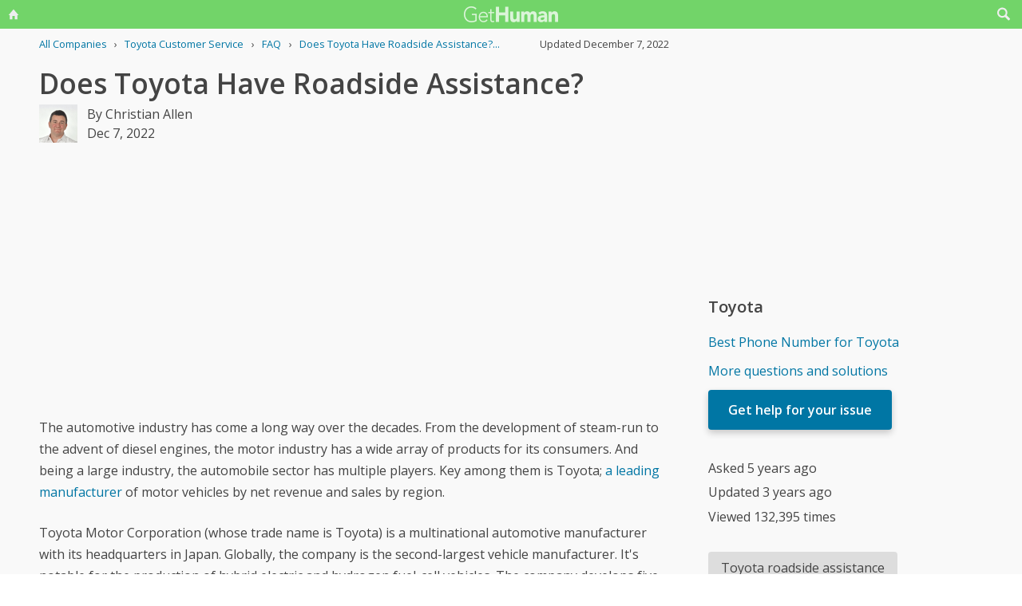

--- FILE ---
content_type: text/html; charset=utf-8
request_url: https://www.google.com/recaptcha/api2/anchor?ar=1&k=6LdI11gpAAAAADT0S-Kwjl1BhvH8R6s41APDJHhr&co=aHR0cHM6Ly9nZXRodW1hbi1jb20ucmVjYXB0Y2hhLmFtcHByb2plY3QubmV0OjQ0Mw..&hl=en&v=PoyoqOPhxBO7pBk68S4YbpHZ&size=invisible&anchor-ms=20000&execute-ms=30000&cb=e7hizfv0pfli
body_size: 48737
content:
<!DOCTYPE HTML><html dir="ltr" lang="en"><head><meta http-equiv="Content-Type" content="text/html; charset=UTF-8">
<meta http-equiv="X-UA-Compatible" content="IE=edge">
<title>reCAPTCHA</title>
<style type="text/css">
/* cyrillic-ext */
@font-face {
  font-family: 'Roboto';
  font-style: normal;
  font-weight: 400;
  font-stretch: 100%;
  src: url(//fonts.gstatic.com/s/roboto/v48/KFO7CnqEu92Fr1ME7kSn66aGLdTylUAMa3GUBHMdazTgWw.woff2) format('woff2');
  unicode-range: U+0460-052F, U+1C80-1C8A, U+20B4, U+2DE0-2DFF, U+A640-A69F, U+FE2E-FE2F;
}
/* cyrillic */
@font-face {
  font-family: 'Roboto';
  font-style: normal;
  font-weight: 400;
  font-stretch: 100%;
  src: url(//fonts.gstatic.com/s/roboto/v48/KFO7CnqEu92Fr1ME7kSn66aGLdTylUAMa3iUBHMdazTgWw.woff2) format('woff2');
  unicode-range: U+0301, U+0400-045F, U+0490-0491, U+04B0-04B1, U+2116;
}
/* greek-ext */
@font-face {
  font-family: 'Roboto';
  font-style: normal;
  font-weight: 400;
  font-stretch: 100%;
  src: url(//fonts.gstatic.com/s/roboto/v48/KFO7CnqEu92Fr1ME7kSn66aGLdTylUAMa3CUBHMdazTgWw.woff2) format('woff2');
  unicode-range: U+1F00-1FFF;
}
/* greek */
@font-face {
  font-family: 'Roboto';
  font-style: normal;
  font-weight: 400;
  font-stretch: 100%;
  src: url(//fonts.gstatic.com/s/roboto/v48/KFO7CnqEu92Fr1ME7kSn66aGLdTylUAMa3-UBHMdazTgWw.woff2) format('woff2');
  unicode-range: U+0370-0377, U+037A-037F, U+0384-038A, U+038C, U+038E-03A1, U+03A3-03FF;
}
/* math */
@font-face {
  font-family: 'Roboto';
  font-style: normal;
  font-weight: 400;
  font-stretch: 100%;
  src: url(//fonts.gstatic.com/s/roboto/v48/KFO7CnqEu92Fr1ME7kSn66aGLdTylUAMawCUBHMdazTgWw.woff2) format('woff2');
  unicode-range: U+0302-0303, U+0305, U+0307-0308, U+0310, U+0312, U+0315, U+031A, U+0326-0327, U+032C, U+032F-0330, U+0332-0333, U+0338, U+033A, U+0346, U+034D, U+0391-03A1, U+03A3-03A9, U+03B1-03C9, U+03D1, U+03D5-03D6, U+03F0-03F1, U+03F4-03F5, U+2016-2017, U+2034-2038, U+203C, U+2040, U+2043, U+2047, U+2050, U+2057, U+205F, U+2070-2071, U+2074-208E, U+2090-209C, U+20D0-20DC, U+20E1, U+20E5-20EF, U+2100-2112, U+2114-2115, U+2117-2121, U+2123-214F, U+2190, U+2192, U+2194-21AE, U+21B0-21E5, U+21F1-21F2, U+21F4-2211, U+2213-2214, U+2216-22FF, U+2308-230B, U+2310, U+2319, U+231C-2321, U+2336-237A, U+237C, U+2395, U+239B-23B7, U+23D0, U+23DC-23E1, U+2474-2475, U+25AF, U+25B3, U+25B7, U+25BD, U+25C1, U+25CA, U+25CC, U+25FB, U+266D-266F, U+27C0-27FF, U+2900-2AFF, U+2B0E-2B11, U+2B30-2B4C, U+2BFE, U+3030, U+FF5B, U+FF5D, U+1D400-1D7FF, U+1EE00-1EEFF;
}
/* symbols */
@font-face {
  font-family: 'Roboto';
  font-style: normal;
  font-weight: 400;
  font-stretch: 100%;
  src: url(//fonts.gstatic.com/s/roboto/v48/KFO7CnqEu92Fr1ME7kSn66aGLdTylUAMaxKUBHMdazTgWw.woff2) format('woff2');
  unicode-range: U+0001-000C, U+000E-001F, U+007F-009F, U+20DD-20E0, U+20E2-20E4, U+2150-218F, U+2190, U+2192, U+2194-2199, U+21AF, U+21E6-21F0, U+21F3, U+2218-2219, U+2299, U+22C4-22C6, U+2300-243F, U+2440-244A, U+2460-24FF, U+25A0-27BF, U+2800-28FF, U+2921-2922, U+2981, U+29BF, U+29EB, U+2B00-2BFF, U+4DC0-4DFF, U+FFF9-FFFB, U+10140-1018E, U+10190-1019C, U+101A0, U+101D0-101FD, U+102E0-102FB, U+10E60-10E7E, U+1D2C0-1D2D3, U+1D2E0-1D37F, U+1F000-1F0FF, U+1F100-1F1AD, U+1F1E6-1F1FF, U+1F30D-1F30F, U+1F315, U+1F31C, U+1F31E, U+1F320-1F32C, U+1F336, U+1F378, U+1F37D, U+1F382, U+1F393-1F39F, U+1F3A7-1F3A8, U+1F3AC-1F3AF, U+1F3C2, U+1F3C4-1F3C6, U+1F3CA-1F3CE, U+1F3D4-1F3E0, U+1F3ED, U+1F3F1-1F3F3, U+1F3F5-1F3F7, U+1F408, U+1F415, U+1F41F, U+1F426, U+1F43F, U+1F441-1F442, U+1F444, U+1F446-1F449, U+1F44C-1F44E, U+1F453, U+1F46A, U+1F47D, U+1F4A3, U+1F4B0, U+1F4B3, U+1F4B9, U+1F4BB, U+1F4BF, U+1F4C8-1F4CB, U+1F4D6, U+1F4DA, U+1F4DF, U+1F4E3-1F4E6, U+1F4EA-1F4ED, U+1F4F7, U+1F4F9-1F4FB, U+1F4FD-1F4FE, U+1F503, U+1F507-1F50B, U+1F50D, U+1F512-1F513, U+1F53E-1F54A, U+1F54F-1F5FA, U+1F610, U+1F650-1F67F, U+1F687, U+1F68D, U+1F691, U+1F694, U+1F698, U+1F6AD, U+1F6B2, U+1F6B9-1F6BA, U+1F6BC, U+1F6C6-1F6CF, U+1F6D3-1F6D7, U+1F6E0-1F6EA, U+1F6F0-1F6F3, U+1F6F7-1F6FC, U+1F700-1F7FF, U+1F800-1F80B, U+1F810-1F847, U+1F850-1F859, U+1F860-1F887, U+1F890-1F8AD, U+1F8B0-1F8BB, U+1F8C0-1F8C1, U+1F900-1F90B, U+1F93B, U+1F946, U+1F984, U+1F996, U+1F9E9, U+1FA00-1FA6F, U+1FA70-1FA7C, U+1FA80-1FA89, U+1FA8F-1FAC6, U+1FACE-1FADC, U+1FADF-1FAE9, U+1FAF0-1FAF8, U+1FB00-1FBFF;
}
/* vietnamese */
@font-face {
  font-family: 'Roboto';
  font-style: normal;
  font-weight: 400;
  font-stretch: 100%;
  src: url(//fonts.gstatic.com/s/roboto/v48/KFO7CnqEu92Fr1ME7kSn66aGLdTylUAMa3OUBHMdazTgWw.woff2) format('woff2');
  unicode-range: U+0102-0103, U+0110-0111, U+0128-0129, U+0168-0169, U+01A0-01A1, U+01AF-01B0, U+0300-0301, U+0303-0304, U+0308-0309, U+0323, U+0329, U+1EA0-1EF9, U+20AB;
}
/* latin-ext */
@font-face {
  font-family: 'Roboto';
  font-style: normal;
  font-weight: 400;
  font-stretch: 100%;
  src: url(//fonts.gstatic.com/s/roboto/v48/KFO7CnqEu92Fr1ME7kSn66aGLdTylUAMa3KUBHMdazTgWw.woff2) format('woff2');
  unicode-range: U+0100-02BA, U+02BD-02C5, U+02C7-02CC, U+02CE-02D7, U+02DD-02FF, U+0304, U+0308, U+0329, U+1D00-1DBF, U+1E00-1E9F, U+1EF2-1EFF, U+2020, U+20A0-20AB, U+20AD-20C0, U+2113, U+2C60-2C7F, U+A720-A7FF;
}
/* latin */
@font-face {
  font-family: 'Roboto';
  font-style: normal;
  font-weight: 400;
  font-stretch: 100%;
  src: url(//fonts.gstatic.com/s/roboto/v48/KFO7CnqEu92Fr1ME7kSn66aGLdTylUAMa3yUBHMdazQ.woff2) format('woff2');
  unicode-range: U+0000-00FF, U+0131, U+0152-0153, U+02BB-02BC, U+02C6, U+02DA, U+02DC, U+0304, U+0308, U+0329, U+2000-206F, U+20AC, U+2122, U+2191, U+2193, U+2212, U+2215, U+FEFF, U+FFFD;
}
/* cyrillic-ext */
@font-face {
  font-family: 'Roboto';
  font-style: normal;
  font-weight: 500;
  font-stretch: 100%;
  src: url(//fonts.gstatic.com/s/roboto/v48/KFO7CnqEu92Fr1ME7kSn66aGLdTylUAMa3GUBHMdazTgWw.woff2) format('woff2');
  unicode-range: U+0460-052F, U+1C80-1C8A, U+20B4, U+2DE0-2DFF, U+A640-A69F, U+FE2E-FE2F;
}
/* cyrillic */
@font-face {
  font-family: 'Roboto';
  font-style: normal;
  font-weight: 500;
  font-stretch: 100%;
  src: url(//fonts.gstatic.com/s/roboto/v48/KFO7CnqEu92Fr1ME7kSn66aGLdTylUAMa3iUBHMdazTgWw.woff2) format('woff2');
  unicode-range: U+0301, U+0400-045F, U+0490-0491, U+04B0-04B1, U+2116;
}
/* greek-ext */
@font-face {
  font-family: 'Roboto';
  font-style: normal;
  font-weight: 500;
  font-stretch: 100%;
  src: url(//fonts.gstatic.com/s/roboto/v48/KFO7CnqEu92Fr1ME7kSn66aGLdTylUAMa3CUBHMdazTgWw.woff2) format('woff2');
  unicode-range: U+1F00-1FFF;
}
/* greek */
@font-face {
  font-family: 'Roboto';
  font-style: normal;
  font-weight: 500;
  font-stretch: 100%;
  src: url(//fonts.gstatic.com/s/roboto/v48/KFO7CnqEu92Fr1ME7kSn66aGLdTylUAMa3-UBHMdazTgWw.woff2) format('woff2');
  unicode-range: U+0370-0377, U+037A-037F, U+0384-038A, U+038C, U+038E-03A1, U+03A3-03FF;
}
/* math */
@font-face {
  font-family: 'Roboto';
  font-style: normal;
  font-weight: 500;
  font-stretch: 100%;
  src: url(//fonts.gstatic.com/s/roboto/v48/KFO7CnqEu92Fr1ME7kSn66aGLdTylUAMawCUBHMdazTgWw.woff2) format('woff2');
  unicode-range: U+0302-0303, U+0305, U+0307-0308, U+0310, U+0312, U+0315, U+031A, U+0326-0327, U+032C, U+032F-0330, U+0332-0333, U+0338, U+033A, U+0346, U+034D, U+0391-03A1, U+03A3-03A9, U+03B1-03C9, U+03D1, U+03D5-03D6, U+03F0-03F1, U+03F4-03F5, U+2016-2017, U+2034-2038, U+203C, U+2040, U+2043, U+2047, U+2050, U+2057, U+205F, U+2070-2071, U+2074-208E, U+2090-209C, U+20D0-20DC, U+20E1, U+20E5-20EF, U+2100-2112, U+2114-2115, U+2117-2121, U+2123-214F, U+2190, U+2192, U+2194-21AE, U+21B0-21E5, U+21F1-21F2, U+21F4-2211, U+2213-2214, U+2216-22FF, U+2308-230B, U+2310, U+2319, U+231C-2321, U+2336-237A, U+237C, U+2395, U+239B-23B7, U+23D0, U+23DC-23E1, U+2474-2475, U+25AF, U+25B3, U+25B7, U+25BD, U+25C1, U+25CA, U+25CC, U+25FB, U+266D-266F, U+27C0-27FF, U+2900-2AFF, U+2B0E-2B11, U+2B30-2B4C, U+2BFE, U+3030, U+FF5B, U+FF5D, U+1D400-1D7FF, U+1EE00-1EEFF;
}
/* symbols */
@font-face {
  font-family: 'Roboto';
  font-style: normal;
  font-weight: 500;
  font-stretch: 100%;
  src: url(//fonts.gstatic.com/s/roboto/v48/KFO7CnqEu92Fr1ME7kSn66aGLdTylUAMaxKUBHMdazTgWw.woff2) format('woff2');
  unicode-range: U+0001-000C, U+000E-001F, U+007F-009F, U+20DD-20E0, U+20E2-20E4, U+2150-218F, U+2190, U+2192, U+2194-2199, U+21AF, U+21E6-21F0, U+21F3, U+2218-2219, U+2299, U+22C4-22C6, U+2300-243F, U+2440-244A, U+2460-24FF, U+25A0-27BF, U+2800-28FF, U+2921-2922, U+2981, U+29BF, U+29EB, U+2B00-2BFF, U+4DC0-4DFF, U+FFF9-FFFB, U+10140-1018E, U+10190-1019C, U+101A0, U+101D0-101FD, U+102E0-102FB, U+10E60-10E7E, U+1D2C0-1D2D3, U+1D2E0-1D37F, U+1F000-1F0FF, U+1F100-1F1AD, U+1F1E6-1F1FF, U+1F30D-1F30F, U+1F315, U+1F31C, U+1F31E, U+1F320-1F32C, U+1F336, U+1F378, U+1F37D, U+1F382, U+1F393-1F39F, U+1F3A7-1F3A8, U+1F3AC-1F3AF, U+1F3C2, U+1F3C4-1F3C6, U+1F3CA-1F3CE, U+1F3D4-1F3E0, U+1F3ED, U+1F3F1-1F3F3, U+1F3F5-1F3F7, U+1F408, U+1F415, U+1F41F, U+1F426, U+1F43F, U+1F441-1F442, U+1F444, U+1F446-1F449, U+1F44C-1F44E, U+1F453, U+1F46A, U+1F47D, U+1F4A3, U+1F4B0, U+1F4B3, U+1F4B9, U+1F4BB, U+1F4BF, U+1F4C8-1F4CB, U+1F4D6, U+1F4DA, U+1F4DF, U+1F4E3-1F4E6, U+1F4EA-1F4ED, U+1F4F7, U+1F4F9-1F4FB, U+1F4FD-1F4FE, U+1F503, U+1F507-1F50B, U+1F50D, U+1F512-1F513, U+1F53E-1F54A, U+1F54F-1F5FA, U+1F610, U+1F650-1F67F, U+1F687, U+1F68D, U+1F691, U+1F694, U+1F698, U+1F6AD, U+1F6B2, U+1F6B9-1F6BA, U+1F6BC, U+1F6C6-1F6CF, U+1F6D3-1F6D7, U+1F6E0-1F6EA, U+1F6F0-1F6F3, U+1F6F7-1F6FC, U+1F700-1F7FF, U+1F800-1F80B, U+1F810-1F847, U+1F850-1F859, U+1F860-1F887, U+1F890-1F8AD, U+1F8B0-1F8BB, U+1F8C0-1F8C1, U+1F900-1F90B, U+1F93B, U+1F946, U+1F984, U+1F996, U+1F9E9, U+1FA00-1FA6F, U+1FA70-1FA7C, U+1FA80-1FA89, U+1FA8F-1FAC6, U+1FACE-1FADC, U+1FADF-1FAE9, U+1FAF0-1FAF8, U+1FB00-1FBFF;
}
/* vietnamese */
@font-face {
  font-family: 'Roboto';
  font-style: normal;
  font-weight: 500;
  font-stretch: 100%;
  src: url(//fonts.gstatic.com/s/roboto/v48/KFO7CnqEu92Fr1ME7kSn66aGLdTylUAMa3OUBHMdazTgWw.woff2) format('woff2');
  unicode-range: U+0102-0103, U+0110-0111, U+0128-0129, U+0168-0169, U+01A0-01A1, U+01AF-01B0, U+0300-0301, U+0303-0304, U+0308-0309, U+0323, U+0329, U+1EA0-1EF9, U+20AB;
}
/* latin-ext */
@font-face {
  font-family: 'Roboto';
  font-style: normal;
  font-weight: 500;
  font-stretch: 100%;
  src: url(//fonts.gstatic.com/s/roboto/v48/KFO7CnqEu92Fr1ME7kSn66aGLdTylUAMa3KUBHMdazTgWw.woff2) format('woff2');
  unicode-range: U+0100-02BA, U+02BD-02C5, U+02C7-02CC, U+02CE-02D7, U+02DD-02FF, U+0304, U+0308, U+0329, U+1D00-1DBF, U+1E00-1E9F, U+1EF2-1EFF, U+2020, U+20A0-20AB, U+20AD-20C0, U+2113, U+2C60-2C7F, U+A720-A7FF;
}
/* latin */
@font-face {
  font-family: 'Roboto';
  font-style: normal;
  font-weight: 500;
  font-stretch: 100%;
  src: url(//fonts.gstatic.com/s/roboto/v48/KFO7CnqEu92Fr1ME7kSn66aGLdTylUAMa3yUBHMdazQ.woff2) format('woff2');
  unicode-range: U+0000-00FF, U+0131, U+0152-0153, U+02BB-02BC, U+02C6, U+02DA, U+02DC, U+0304, U+0308, U+0329, U+2000-206F, U+20AC, U+2122, U+2191, U+2193, U+2212, U+2215, U+FEFF, U+FFFD;
}
/* cyrillic-ext */
@font-face {
  font-family: 'Roboto';
  font-style: normal;
  font-weight: 900;
  font-stretch: 100%;
  src: url(//fonts.gstatic.com/s/roboto/v48/KFO7CnqEu92Fr1ME7kSn66aGLdTylUAMa3GUBHMdazTgWw.woff2) format('woff2');
  unicode-range: U+0460-052F, U+1C80-1C8A, U+20B4, U+2DE0-2DFF, U+A640-A69F, U+FE2E-FE2F;
}
/* cyrillic */
@font-face {
  font-family: 'Roboto';
  font-style: normal;
  font-weight: 900;
  font-stretch: 100%;
  src: url(//fonts.gstatic.com/s/roboto/v48/KFO7CnqEu92Fr1ME7kSn66aGLdTylUAMa3iUBHMdazTgWw.woff2) format('woff2');
  unicode-range: U+0301, U+0400-045F, U+0490-0491, U+04B0-04B1, U+2116;
}
/* greek-ext */
@font-face {
  font-family: 'Roboto';
  font-style: normal;
  font-weight: 900;
  font-stretch: 100%;
  src: url(//fonts.gstatic.com/s/roboto/v48/KFO7CnqEu92Fr1ME7kSn66aGLdTylUAMa3CUBHMdazTgWw.woff2) format('woff2');
  unicode-range: U+1F00-1FFF;
}
/* greek */
@font-face {
  font-family: 'Roboto';
  font-style: normal;
  font-weight: 900;
  font-stretch: 100%;
  src: url(//fonts.gstatic.com/s/roboto/v48/KFO7CnqEu92Fr1ME7kSn66aGLdTylUAMa3-UBHMdazTgWw.woff2) format('woff2');
  unicode-range: U+0370-0377, U+037A-037F, U+0384-038A, U+038C, U+038E-03A1, U+03A3-03FF;
}
/* math */
@font-face {
  font-family: 'Roboto';
  font-style: normal;
  font-weight: 900;
  font-stretch: 100%;
  src: url(//fonts.gstatic.com/s/roboto/v48/KFO7CnqEu92Fr1ME7kSn66aGLdTylUAMawCUBHMdazTgWw.woff2) format('woff2');
  unicode-range: U+0302-0303, U+0305, U+0307-0308, U+0310, U+0312, U+0315, U+031A, U+0326-0327, U+032C, U+032F-0330, U+0332-0333, U+0338, U+033A, U+0346, U+034D, U+0391-03A1, U+03A3-03A9, U+03B1-03C9, U+03D1, U+03D5-03D6, U+03F0-03F1, U+03F4-03F5, U+2016-2017, U+2034-2038, U+203C, U+2040, U+2043, U+2047, U+2050, U+2057, U+205F, U+2070-2071, U+2074-208E, U+2090-209C, U+20D0-20DC, U+20E1, U+20E5-20EF, U+2100-2112, U+2114-2115, U+2117-2121, U+2123-214F, U+2190, U+2192, U+2194-21AE, U+21B0-21E5, U+21F1-21F2, U+21F4-2211, U+2213-2214, U+2216-22FF, U+2308-230B, U+2310, U+2319, U+231C-2321, U+2336-237A, U+237C, U+2395, U+239B-23B7, U+23D0, U+23DC-23E1, U+2474-2475, U+25AF, U+25B3, U+25B7, U+25BD, U+25C1, U+25CA, U+25CC, U+25FB, U+266D-266F, U+27C0-27FF, U+2900-2AFF, U+2B0E-2B11, U+2B30-2B4C, U+2BFE, U+3030, U+FF5B, U+FF5D, U+1D400-1D7FF, U+1EE00-1EEFF;
}
/* symbols */
@font-face {
  font-family: 'Roboto';
  font-style: normal;
  font-weight: 900;
  font-stretch: 100%;
  src: url(//fonts.gstatic.com/s/roboto/v48/KFO7CnqEu92Fr1ME7kSn66aGLdTylUAMaxKUBHMdazTgWw.woff2) format('woff2');
  unicode-range: U+0001-000C, U+000E-001F, U+007F-009F, U+20DD-20E0, U+20E2-20E4, U+2150-218F, U+2190, U+2192, U+2194-2199, U+21AF, U+21E6-21F0, U+21F3, U+2218-2219, U+2299, U+22C4-22C6, U+2300-243F, U+2440-244A, U+2460-24FF, U+25A0-27BF, U+2800-28FF, U+2921-2922, U+2981, U+29BF, U+29EB, U+2B00-2BFF, U+4DC0-4DFF, U+FFF9-FFFB, U+10140-1018E, U+10190-1019C, U+101A0, U+101D0-101FD, U+102E0-102FB, U+10E60-10E7E, U+1D2C0-1D2D3, U+1D2E0-1D37F, U+1F000-1F0FF, U+1F100-1F1AD, U+1F1E6-1F1FF, U+1F30D-1F30F, U+1F315, U+1F31C, U+1F31E, U+1F320-1F32C, U+1F336, U+1F378, U+1F37D, U+1F382, U+1F393-1F39F, U+1F3A7-1F3A8, U+1F3AC-1F3AF, U+1F3C2, U+1F3C4-1F3C6, U+1F3CA-1F3CE, U+1F3D4-1F3E0, U+1F3ED, U+1F3F1-1F3F3, U+1F3F5-1F3F7, U+1F408, U+1F415, U+1F41F, U+1F426, U+1F43F, U+1F441-1F442, U+1F444, U+1F446-1F449, U+1F44C-1F44E, U+1F453, U+1F46A, U+1F47D, U+1F4A3, U+1F4B0, U+1F4B3, U+1F4B9, U+1F4BB, U+1F4BF, U+1F4C8-1F4CB, U+1F4D6, U+1F4DA, U+1F4DF, U+1F4E3-1F4E6, U+1F4EA-1F4ED, U+1F4F7, U+1F4F9-1F4FB, U+1F4FD-1F4FE, U+1F503, U+1F507-1F50B, U+1F50D, U+1F512-1F513, U+1F53E-1F54A, U+1F54F-1F5FA, U+1F610, U+1F650-1F67F, U+1F687, U+1F68D, U+1F691, U+1F694, U+1F698, U+1F6AD, U+1F6B2, U+1F6B9-1F6BA, U+1F6BC, U+1F6C6-1F6CF, U+1F6D3-1F6D7, U+1F6E0-1F6EA, U+1F6F0-1F6F3, U+1F6F7-1F6FC, U+1F700-1F7FF, U+1F800-1F80B, U+1F810-1F847, U+1F850-1F859, U+1F860-1F887, U+1F890-1F8AD, U+1F8B0-1F8BB, U+1F8C0-1F8C1, U+1F900-1F90B, U+1F93B, U+1F946, U+1F984, U+1F996, U+1F9E9, U+1FA00-1FA6F, U+1FA70-1FA7C, U+1FA80-1FA89, U+1FA8F-1FAC6, U+1FACE-1FADC, U+1FADF-1FAE9, U+1FAF0-1FAF8, U+1FB00-1FBFF;
}
/* vietnamese */
@font-face {
  font-family: 'Roboto';
  font-style: normal;
  font-weight: 900;
  font-stretch: 100%;
  src: url(//fonts.gstatic.com/s/roboto/v48/KFO7CnqEu92Fr1ME7kSn66aGLdTylUAMa3OUBHMdazTgWw.woff2) format('woff2');
  unicode-range: U+0102-0103, U+0110-0111, U+0128-0129, U+0168-0169, U+01A0-01A1, U+01AF-01B0, U+0300-0301, U+0303-0304, U+0308-0309, U+0323, U+0329, U+1EA0-1EF9, U+20AB;
}
/* latin-ext */
@font-face {
  font-family: 'Roboto';
  font-style: normal;
  font-weight: 900;
  font-stretch: 100%;
  src: url(//fonts.gstatic.com/s/roboto/v48/KFO7CnqEu92Fr1ME7kSn66aGLdTylUAMa3KUBHMdazTgWw.woff2) format('woff2');
  unicode-range: U+0100-02BA, U+02BD-02C5, U+02C7-02CC, U+02CE-02D7, U+02DD-02FF, U+0304, U+0308, U+0329, U+1D00-1DBF, U+1E00-1E9F, U+1EF2-1EFF, U+2020, U+20A0-20AB, U+20AD-20C0, U+2113, U+2C60-2C7F, U+A720-A7FF;
}
/* latin */
@font-face {
  font-family: 'Roboto';
  font-style: normal;
  font-weight: 900;
  font-stretch: 100%;
  src: url(//fonts.gstatic.com/s/roboto/v48/KFO7CnqEu92Fr1ME7kSn66aGLdTylUAMa3yUBHMdazQ.woff2) format('woff2');
  unicode-range: U+0000-00FF, U+0131, U+0152-0153, U+02BB-02BC, U+02C6, U+02DA, U+02DC, U+0304, U+0308, U+0329, U+2000-206F, U+20AC, U+2122, U+2191, U+2193, U+2212, U+2215, U+FEFF, U+FFFD;
}

</style>
<link rel="stylesheet" type="text/css" href="https://www.gstatic.com/recaptcha/releases/PoyoqOPhxBO7pBk68S4YbpHZ/styles__ltr.css">
<script nonce="ZLfnwyUalQFu6qgqhwJ12w" type="text/javascript">window['__recaptcha_api'] = 'https://www.google.com/recaptcha/api2/';</script>
<script type="text/javascript" src="https://www.gstatic.com/recaptcha/releases/PoyoqOPhxBO7pBk68S4YbpHZ/recaptcha__en.js" nonce="ZLfnwyUalQFu6qgqhwJ12w">
      
    </script></head>
<body><div id="rc-anchor-alert" class="rc-anchor-alert"></div>
<input type="hidden" id="recaptcha-token" value="[base64]">
<script type="text/javascript" nonce="ZLfnwyUalQFu6qgqhwJ12w">
      recaptcha.anchor.Main.init("[\x22ainput\x22,[\x22bgdata\x22,\x22\x22,\[base64]/[base64]/[base64]/ZyhXLGgpOnEoW04sMjEsbF0sVywwKSxoKSxmYWxzZSxmYWxzZSl9Y2F0Y2goayl7RygzNTgsVyk/[base64]/[base64]/[base64]/[base64]/[base64]/[base64]/[base64]/bmV3IEJbT10oRFswXSk6dz09Mj9uZXcgQltPXShEWzBdLERbMV0pOnc9PTM/bmV3IEJbT10oRFswXSxEWzFdLERbMl0pOnc9PTQ/[base64]/[base64]/[base64]/[base64]/[base64]\\u003d\x22,\[base64]\\u003d\x22,\[base64]/DoRfCqsOteCQDYhYFw7/CrjpJwqLDkzRIU8KZwq1gRsOvw4TDllnDmsOfwrXDul1NNibDl8KGK1HDh1JHKTLDqMOmwoPDucOrwrPCqBHCjMKEJhfCvMKPwpolw7vDpm5kw78eEcKCfsKjwrzDhsKIZk1Dw6XDhwYySiJyRcKMw5pDV8OxwrPCiWTDgQt8fcOeBhfChcONworDpsK6wrfDuUt/exgiezVnFsKfw4xHTHPDksKADcK5SyTCgyrClSTCh8Obw4rCuifDlcKzwqPCoMOCEMOXM8OWNlHCp2oHc8K2w7HDosKywpHDpcK/w6F9wpxxw4DDhcKAbMKKwp/[base64]/CjcO9SzfCnCQhwrfCnGwhwpJUw6vDo8KAw6InL8O2wpHDlHbDrm7DpMKMMktFacOpw5LDk8KYCWVtw4zCk8KdwqFcL8Oww4rDrUhcw47DmRc6wrzDrSo2woJtA8K2wo8kw5llWcObe2jCgCtdd8K5woTCkcOAw4jCvsO1w6VRZi/CjMOgwqfCgztHasOGw6ZtZ8OZw5ZBZMOHw5LDvDB8w41MworCiS9kW8OWwr3DocO4M8KZwqHDrsK6fsOFwrrChyFZWXEMWCjCu8O7w5JfLMO0PA1Kw6LDvF7Dox7DnE8ZZ8K/w70DUMKQwrUtw6PDlsOZKWzDrMKyZ2vCnVXCj8OPM8OAw5LChVEtwpbCj8OWw73DgsK4wpvChEEzIcOUPFhNw7DCqMK3wp7Dh8OWworDj8KzwoUjw6RWVcK8w4nCmAMFf2I4w4EFYcKGwpDCq8KFw6p/[base64]/FXIFODnCuELDscKYw7nCr8KowpFEw5XDlwHClwfCnUXDvcKXw4jDiMOKwokGwqEWDQN9RXh0w5zDoW/DszbCvXXCtcOSOiZbR2JfwrM3wp18asKuw7NSTiPCh8KVw5jCr8KHMsKHM8OYw5nCrMKMwq3DuwfDgsO6w7jDrMKcPXYowpLCoMOZwrDDnwg7wqfDrMKhw6jCgRU4w5Uqc8KCeQTCjsKBw4csacOtCUnDoXpjYF4qIsKzw6x0GzvCmEPCtR5CBghcRTzDrMO/woLCs3/[base64]/[base64]/w4rCjsO0wprDsWnDtsORwr0CAcO4dlRTIwd6w6bDlV/CqcOIYcOHwo4hw554w4RmWFPCl29PDlB8RFPCsAvDssO8wrENwrzCpMO2UcKGwo0iw7jDhXnDpCfDtgRZblB8K8OQOUh8woLCjH5DGsOxw4Vnb0jDl39nw7U+w4FBFgnDvBI9w5rDpcK4wpJbAMKlw7kmSj/DkRZVC058wovCiMKAZlYew7XDvMKdwrXCq8OcC8Kjw5jDs8Ohw7tGw4HDhcObw5Yywq3ClcOhw5HDjzR/w4PCihDDisKIOm7CoCLDrjbCthNtJ8KWbHTDnx5Kw4FAw7xRwqDDgF8+wrR1wqrDgsKgw6dLwq/DusKfKBtIKcKQT8ONNsKOwrvCrwnCnHPCrnw2wr/[base64]/DgxbCo8KFBzXDkMOuw4DCqQo5ZMOvwrQ/a0gWYsOHwrjDlw7Dg3gTwpZ3aMKZHQZww7jDpMKKd1MGbzLDhMKFFXfCqy3DnMKcaMORSGU+w51bWMKHw7TDrTBhOcOZOcKhbXfCv8OkwrFWw4nDm1vDp8KuwqgVXn4Dw5HDisOwwrthw7lCFMO0cxtBwoHDqcKQEV3DnhrCowpJU8KQw4NCCcK/blpTwo7DmltEYsKNe8O+wrzDscOWG8KWwqzDpBXDv8OfLlRbQQ9hCXXDkQHCtMKMEsKxWcOVSn/CrGkWNFcgCMOjwqkTw67DqFUXXUx5E8OawqNAZDlBSBxtw5ZPwq0cLX56D8Kmw5lww708R3NfC1ZtchrCtsKKa38VwrfCisKEAcK7IGTDrwbDsBQ9byDDrMKBGMK9UMODwoTCjF7Cl0tGw5/Cqi3CkcKew7AjdcOgwqxuwp0pw6LDtcOtw5HDk8OdGMOvKignMsKnGlIPScK4w5LDlB/DkcO7w6PClMKFKjzCtzYUXcO5dQ3DgMOkMsOpR3zCksOEcMO0JMOdwpHDjAYzw5wSwr3DtsOlwpNXbgDCgcOBw64OSCZ6w6o2CMO2D1fDusOZZAFRw73ChQ8wLMOLJ1rDi8O8wpbCnyvCuhfCt8Ohw5LDuWg/SsK0LH/CnnPDlcKcw5lswpHDhMO0wrEvMFTDmTsewrBYScOzQV9Ke8K4wotUZ8Oxwp/[base64]/w6rCkCx6w7d1wpBFw5Zpw5bDpsOcTsOywoQew4lDB8KeGcOdWgnChHzChMOeIsK+bMKTwoxWw69FF8O/[base64]/BRkewpElKmpXwq/CvmnDgMOdesKNUTN3fcOQwrjCmwPCjcKdBsK9wqrCp3DDmVY/NcKECUbCssKGwoE+wqLCs2/DpVxiw6kkQzLCkMOAGMO5w6/CmTBcenBjZcKRUMKPBgnCnsOqG8Kww6pPb8KHwohXb8KPwoEsSUnDo8Kkw4rCrcO+wqU7UAtCw5rDrXgPfWfCkgg9wo1VwrrDoXpmwqYlHyVcw7I7wonDncOkw5zDhXFFwpAjS8OUw7gkEMK/wr7CpMKMRsKjw7wfSVoXw4vCpsOnbE7DuMKsw44Lw5HDsF8KwoVQYcOnworCkcKgY8K6JSrCuSFwTHbCosKlEkLDqXXDusKowo/Dh8O1w5o7VyHCg03CllBIwrF4FsKlNMKJBVnDrsK8woI3wrtjdnvCskrCuMO8HhZoLB0mMQ3CkcKAwoohw7HCrsKSw54PBSMlMkcYXcOCPMOGw59VU8KLw7s4wpRRw4/Dqy/[base64]/aSrClMOrd8Kuw5rCqcO2w4jCjUwqMcKXQTLDq8Krw6XCii3CryjCs8OUU8OpS8Kjw7p7woDClx19RU93w6FFwpVvIEtlfUBhwpIUw75Zw6LDv0IvFXLDmsKyw70Vwos6w6rCr8OtwqTDosK3FMOiVDFcw4Jywpkgw7Eww5Eqwr/[base64]/DvFzDjcKeC8K9w5DChgBlwp/[base64]/DhjDDnMOnw5RQwroSwqbDmcKEw7vCqCxgw6w+I8KLw4bDtsK1wojCmThmbsKcdsKbw705MxvCnMONw4wWSMKZfMOWaXvDqMKcwrFtUkkTSSDChS3Dg8KlFBnDnHZVw4vChhbCjRbDlcKZDlPDgT/Cm8KZa1cbw7kXw5wTfsOTeVhaw4TConrCkMKkElHCmF/CjjZDwr/[base64]/DjVvCjHVjesOOTh/Dl3Myw7HCnycUwohOw71oL0vDlsOZHMK9bMOcc8OtR8OUScO6BnNiDMKoCMOLdWITw63CrhHDlW7CqBHDln3DpWdOw4AGBMOsT2QXwrfDmQ1gIk7CoF5vwqDCi3vDn8KXw6vCpUMvw4jCoAI1wpjCoMOtw5/DkcKmL0jCkcKpMCc4wockwrR+wqXDkh7DrC/DnExrWMKjwosSc8KRwo01UljCmMOHMwVwF8KGw47DvATCtyoaCXJ0w4LCsMOSPMOIw4JFw5BewroWwqQ/bMKcwrPCqMOzLXzCscO5w5vDh8O8GEHCoMKQwpjClEvDkEvDnMO8WzA0W8Kxw6lkw43DoH/DucOcAcKCVxDCvFrCncKsecOoekopw4wacMKPwrYtDMK/JB4kwonCscKLwqZAwqABNnjDjmx/wqLDpsKww7PCpcKPwrIAQxfCrsOYIWMKwojDiMKfBiglKMOFwpDCoynDjMOZXGEFwrbCn8KROsOwRVXCjMOCw6nDkcKxw7PDlVZ9w7pjWRRIw7ZyU1NrEn3DisOyKmLCqVLClmbDjsOjJFnChsKsGinChW3Cr0NWPsOjw7TCtT/[base64]/DlynDm8KsXBHDnsOcwoDDvsOPw7Q0Y3YVw4kjMsOoY8O2LGzClMKdwqHCj8OeHsOZw6YUOcO5w57CvsKKw5kzLsK0QcOESjXCi8KUwqY4wq4Hw5jDkl/CmsKew77CoQzDtMKUwoDDoMKGBcO+Ul99w7DCnAspccKUwrTDuMKGw6rCtMKYc8K2w4PDtsOkB8ODwpTDrsKhwqHDg1EOD0U7w63ChDHCqiYGw6YNFDZ5wqNYYMO7wpM/wr/Dl8KcOMKuRXVDaVfDu8OUMysfUsKMwohrK8O2w6nChml/XcKJI8Ofw5bDhh/DisOHw79NIcO9w7rDlw0qwozCmMKswpNkBGF4Z8OZbyDCuloHwpYXw7PCrAzChxnDrsKEwpMVwq/DllvClcKfw73CmjnCgcK7XsOsw4EndF7CicKXYRApwpFnw6LDhsKEw4LDuMOQS8KEwp0bQh/Dh8K6fcOgfsOSWMOJwrvCsQfCocK3w4fCqV9PDG0pwqB+YyzCpMKTI083BWFOw4Zzw5DCt8KhJB3ClMKpFHjDuMKFw5bCv1jDscKuMMKEbMKwwplkwqIQw7rDrQvCsnPCq8Kiw59Hc2hQOcKbw5/DhwfDj8KEOh/DhyQIwqDCtsOiwog+wqHDtcOWwqnDok/[base64]/CosKvw67DuXMXH8KFeybCrGrDjC7DqTzDpQvDp8Ozw63CmiZPwpEZDsOAwrDDpEDCqcOAIsOOw6rCpAF5MxHDhsO1wqzCgHsWaw3Dr8KTdsOjw7VewqnCucKPBlTDlEXDphzDuMK5wrjDmAFMesOUb8OdL8Kzwp8KwrzCrjjDmMOOwokKBsKhY8KkccK5TcK/w4Jyw5h6w7tbUMOlwr/DpcKaw5kUwoTDisO/w4Fzw44AwrEJw7zDg1Fiw4MfwqDDgMK/woTCnBbCiUTDpSzDkBHCtsOow5/DjsOPwrpiLWoYL1ZyZmjCmBrDjcOWw6PCscKqUsK1wrdOayTCnmcHZRzDh3xmS8O+M8KJBxzCqX7DkyjCnnXDoz/Ch8ONL1pXw7DDtMKuOjzCjsOSMsKOw45/wozCiMOXwq3Ct8KNw7XDo8OLS8KSWlPCrcK7Y3ROw7/Du3vDlcKoCMKyw7dCwqjCjMKVw6MYwoPDlUwXL8Kaw687LwJjfVtMejQRcsOqw61jeQbDpUvCkwolGWPCgsOvw4RJeVdtwo43YUx+ayFuw6M8w7gNwowIwpnCowfDrGHDqRTCqRvDk0pKPhg3QCnClDp5AsO2wq/[base64]/DgMKPIw7Dn0dAMEXCj0bCmcObOkjCjxQewonCncOnw5fCuznCqkIuw4/DtcOcwoMNwqLCi8O1V8KZBcK/w6zDjMOMCzBsK2jCn8ODAMOCwoQXEcKwDWXDg8OVOsKJFBDDsHfCn8Oxw7/ClmXCocKgFcO0w5bCnzsaLxzDqh0wwrvCr8OaX8KfY8KvMsKIw6XDgVfCgcOSwoPCksOpYjBaw7HDnsOuwrvCmUcoZMOowrLCpxtGw7/[base64]/DncO8ZsKsbj9fwoLDgcOxw6DDvsKiEjg0w5gUMDrDr1zDl8OSAMKxwrLDuSXDnsKNw4Vkw7gLwox7wqVEw4zCrBJfw6EpdTJQwojDrcOkw5/CtsK6woLDs8KBw5oVbVA/U8Kpw50QRmVfMBldHHLDmMOxwosyLMKXwpszLcK0RVLDlzzCrcKlw7/Dl2MJw4nCkSRwOcKNw7zDp14tG8OuZlXDj8KWw6/Dg8KkM8OaJMOfw4TCpBLDu3hqNgLCt8OjDcKVwqbClk/[base64]/Cl0fDvsOrLy3DhA3CtcOhD3Bfw4N+woLDl8Ozw55CNmTCsMOgIRB/E0dgJ8OTw6wLwoFcEWhcwrddwp7CjcOMw5vDjMOvwpRodsKNw7New6vCusKAw65gG8OuRzXDkMOpwqVENsKxw67CmcO8WcKew6Blwqx2w7JjwrTCmcKFw4IGw4rCly7ClER4w57DoGLCpzV+VWnCi07DhcOMw7bDqXTCmcKOw7bCpEPDvsOCe8ONw4jCncOsfQ9/[base64]/[base64]/Do1/CjHLCmsOAw4/Duy3DojTCscOqwoA5w75xwqc4wq7ClMKOwqrCnR5qw6h7QmvDhcKNwqJPWmIpdWt7bEHDp8KWcSYCGSZyZsO5EsORFMOxWT7CscO/GxPDj8KTB8OHw4XDngB/UjsUw796dMObwpXCm2xZIsK9agTDgcONwrkEw5diGsOaDxLCpCHChiYkw54kw5LCuMK/w4vCgHRFDl5sfMODG8KlC8O1w7zDvQUVwrjDgsOfdygVV8OVbMOkw4XDkMOWMiXDq8K4wp4QwoM2WQjCssKARSPCh25Tw6bCj8OzQMK/w4rDgHEaw7jCksKeFMOcccO1wrg3dzrClQlob0ZAw4PCqHVCfcKuw4jCoBDDtsO1wpQuKS/Cvk7ClcOZwq0tCnxFw5QcU0nDuxrCksOPDng8wrvCvTQBbQI1M2hhdVbDuxdbw7MJw657E8KQw7Z2UsOLB8KrwoVlw4sZQAtiw6TCqkdiw40tA8OFw7k/wobDgQzCmDMAXMORw5xRwrp+X8KkwqfDuCnDjFXDvMKIw6DDqEBkaw1owrnDgiIzw43CvxnDmlXCj1Z9wqddXsKHw58gw4Fdw4YjEMKFw6/CncK4w6premXDoMOZDyNfAcKoccOMNQPDpMOTGMKQBAx3eMK2ZV/CkMOGw7DDtsOECSLDs8Obw43DosK0D0EdwqPDuEPCtWdsw4kpP8O0w5cZwp1VfsOJwq3DgwDCgAQ7woHCicKgNBfDocKyw6AVIsKpOj3DpEzDqMKgw4TDmzbDm8KDZQrDoxDDiRNmSMOZwr5WwrcYwq0swqd2w6sFb1E3XVRXKMK8w4jDj8KiZF/CkWDCo8OUw7RewprCi8KCBR7Ch359YcOpDsOcCh/Cqj4LHMK0NzLCnWvDv3QlwoVlWHjDgSx4w5ocaALCr03DhcKRERTDn3TDnm7DnMOlHVoTVERhwq1swqw1wqwkUg1Aw6HCncK3w6bDvSUWwrsdwqXDkMOvw4pww5zDl8OhV1ApwqN9XB5nwq/CrVRqbcO/[base64]/wprDrH0DMzgyw6zDnsOETiMJFsOxOMKTw5nCjlXDvMOCMsKWw7pnw63DtMK5w43DoQfDn1LDkcKfw7fCnUXDplrCoMKlwp9jw6ZWw7BKSRh0wrrDpcKLwo0RwrzDs8ORbMOjwpgRXcOSw6BUDHrCgiVewq1Ew4wQwo42wojCosO0HkDCt0XCvwjCjR/[base64]/DkmEnPMOePzA3w6vDkMOGAEfCoEp6V8ObwpguP24pJwDDucKUwrJoWMOJPF/CuC7DpMKxw7pDwpc3wqPDqU7DpWIcwpXCk8K1wo9nAsKSU8OBAwrDuMKdInotwrpCZgtkfEDCrsKTwpAKZ3lhF8KzwovCjlzDrcKBwqdVw4lcwozDpMKxGmEfXMO3KjrCmCzDusOyw4RfElHDqMKfDUXCvsK1w4Y/w4ZpwohgNS7DqcOnPMOOQsK0UC1fwrjDlQxcMT7Ct2lNJMKINhJlwq/CrMKHHmzDhsKjOMKdw6fCscOGM8OdwpA9worDhsKELMOJw7fCq8KRQ8KcF17CjGPCtBU/CsKMw77DpcOJwrNew4cuMMKSw5hvOTrDhSUaCsOIJ8Kxegkew4pqVMOKdsK8wpPCu8K0wrJbT2zCmcOfwqPCqhfDjS/DlcO1FsK0woDDhWXDl03Dk2TCgk46w6gMYMOkw5TClMOUw75nwo3DgsOpQDZSw5suU8ODRHVfwpQXw6fDnnRSdRHCpw/CnsKdw4ZIccOUwr46w70Mw6rDscKvCklywpvCt0gQV8KnE8KZa8O4wr7ChFBYPsK2wrvCkMKqElBZw5PDhsOQwr1oc8OPw6nCnhAUY1XDuw7DicOpw7o0w6/DsMKaw7HDhhPDs0fCmxXDisOYwrF9w6V0asK4wq9HagI9acK1B2lrP8K0wqdgw4zCjxLDuU7DlEjDrcKlwqXCoWLDk8KtwqXDkn/DsMOww4XCoDg6w4gyw6x6w4gnRF0jIcKlw7MFwoHDj8OTwpHDqsKhby/[base64]/[base64]/[base64]/DgMK6G18Bw5TCncOdw5g2QlzDrsK4VcOJY8OYN8KCwrxNI3giw71qw6/Dp0HDv8ObR8KKw6HCqMK3w5DDkhd+akcuw45YPMOMw74uPnjDvBrCt8K0w57Dv8KhwoXCvsK3LH3CscK8wrjComHCv8OdHW3CvcOiwpvDo1LCjDUqwpYCw47DmcOJWEpuL3vCicOfwrvCgsKBWMO6WcOJcMKaecKJNMKfTArCmiBZGcKJwqPDjMKUwozCsE4/C8KxwrTDn8KiR3t0wozDqcOiNlrCmitaTjbDnT0ibsOsRR/DjA0iYnXCrMKLegzDq00DwowoP8OzdcOCw6PDs8Olw5xGwr/ChmPCmsKhwp3DqmABwqrDo8Kdwq0BwphDMcOow4kPB8ORaEsRwoHDhMKAw6hCw5JwwqLCjMOeSsOHGMK1KsKrM8OAw7s6M1PDk3DDvMK/wp5hcsK5d8OIOHPDr8KwwrFvw4TDmRrDlUXCoMKjw5J/w44AY8K4wrrDmMKEMcKjQsKqwo7Dk31dw6BtYEJvw7A3w50sw7FjFRA2wrnDgxkKIsOXwqJlwrzCiDXCvzlBTlfDom3ClcOTwo1RworCkTLDqsObwoXCv8OXAg4cwrPCj8ORCMOGw4vDvz7CgG/CvsKRw4rDvsK9D2rCqkvCh1fDrMKON8OzXEZoVVszwonCgwVjw77Ds8OOQcODw4PDlGtxw7sTUcKZwrUKPDkTMQrCgWnCnVhtWcK8wrZcS8OSwqJwQyrCsTwJw6jDisK0P8K/ecK8B8ONwobCrcKNw6Qfwp5vb8OTJlTDo29yw7rDrx/DjwoUw6AvHcOvwr9HwoPDm8OGwo5dTTonwr3CjMOqdHzClcKvYsKFw78swoA8NcOoI8O4PMKOw6oHfMOIMmjDkyYKGU8tw6LCvkQmwqXDvsKefsKKaMOAw7XDvsO9ainDlcOiMVkcw7fCicOCAsKuImnDgMK5Tw/CrMK3w5Njw5cxwrLDjcKAByRwK8OgJXLCu2whMsKRCEzDs8KJwrpSPzPCnBnCmXbCviTCqjAyw5ZJw4XCtmHCmg1bcMOVfSEow5XCpMKqFX/[base64]/K1Zsw60IAU4zw53CoULDuwXChMKow6gxdVTDqcKCMsOpwrxzZHvDmcKsMMKnw5/CoMKxesKtHXkqbsOCDBA3wrbCvcKjA8Oww7gwf8K2O28tSVJ4woxDRcKUw6fCl3TCpDnDvU4qwrvCpsO1w4jCh8OxTsKkbj0+wphiw4NXXcKmw5RDCCR3w69zUlFZEsOvw5HCrcOBaMORw4/DggXDmgTCnHvCiTdkYMKZw4MVw4sWwr4iwohdwoPCmxzCkQBfY1pXdTjDhcKTcMOMeAHCisKsw69fJCMhLsOTwogaFSUtw6QlYcKpwp9EPQzCuXDCsMKew4UQTMKLKMKSwrHCqsKMw74PFsKCcMOkacKCw6U0DMOMBy1wDMKqEAPDlsOAw4laCsOpGh/Dm8KTwqTCvMKPwp1AVFIoDQYWw53Do3w9w6wAamfDnBjDhcKTAsKEw5XDtTRoUl7CnF/DrVjDs8OrT8Kqw5zDiBPCrzPDlMKPbHgYRsOVKsKbSmMfKUVQwqXCpFFeworDpsKSwrcNw7fCisKNwrA9TVtNNcOPw6PDnwxoG8OZawgmBCwCw5MqAMK0wrDCsDQbOkhhL8K9woYOwopBwpbDgcKMwqMwaMOwNsOaRS/DtMKXw6Fzf8KnIwZjRsKDKC/Dogk+w7pAE8KsA8OawrZ8eHMxScKaCiDCiBFeAgrDimvDqBQweMONw5fDrsKMVH02wqs9wpEVw41RBE0kwrUaw5PCjgzDrMOyO1JsOcO0FgAswrYRdVAhLhpCTgkVScOlZ8O2N8KJXwDDoVXDg3tewokRVT0iwoDDtsKPw4jDl8KYUk3DnhFowrB/w6duXcKBcgLDtHY1fMOtP8Kcw67CosKmf190FsOXHkJ4w63CkFgMAX9xQXRMJ2tub8O7VsK1wqtMEcOlD8OdNMO2DsOeP8OePcKvGMO2w4Ipw4IzZsO2w7RDcCs0CVp3NcKdPmxVDghhwoLDocOQw5NIw6B/w4IWwqR7Ki9EdGfDqMKXw7MiYDnDkMOBYsKgw7vDvcObZsK9ZDnDrl/Ckgc0wqrChMO7cC7CrMO8WMKEwqYCw7LDtz08wqlODk0hwqTDuT3DscKaM8Oiwp/CgMOHwrPCoEDDpcKCWsKtwqIrwpDDosK1w7rCosKqVcO/VU1jb8KUdgrDrBLCosK8P8Odw6LDnMOyESkNwq3DrMONwrQww7HCjRnDtcOVwpDDq8OWw4HDtMOAw5xvQQUaFynDikUqw44vwpZYKlx/PkrDhcO+w5DCoCDCjcO2KAbCkBnCoMOjFMKJDDzCucOHFcOfw7xbKH8jGcK+woBDw7jCsgsswqrCscKcLMKXwq8Jw4U1F8O3IwHCvcK7J8KPGC58wpDCt8OrNsK5w7A+wod0dDt6w6nDpDAHLcKCF8O1dW8aw6U3w7jDk8OCCcO2woVgZcO3DsKsTjk9wq/CusKGQsKlMsKSEMO/[base64]/CgMKow7XDpiPCkGnDrznDllfCugbCp8ObwqTDv0TCpzxIa8KFw7XCt0PCgBrDiGxmwrMwwpnCvsOJw6rCqWBxdcOsw5bCgsKvV8OEwq/DmMKmw7HChApVw4ZywoBNwqYBwp7CpCJ9w7dYBl7DucOpFi7CmmXDvMOPBcOfw4hdw6QDOMOyw57DgcOIClDCqTgtPSbDjBt8wrU8w4fDhEUhAyDCnEc6BsKCTX92w7RQEChvwr7DlMKnD0phwqtTwodWwro3HMO1EcO/[base64]/[base64]/CqmoIw7QQcjnCucO2H8OUBmnCqz4LPcOWwpIkZXsJOMOdw5PDhnswwpLDmcKdw5TDmcO9JAVcU8K/wqLCpcKAWS3Cl8OGw4fCkjTCu8OewpTClMKJwoplHjHCpsKYccO0cj/CvsKbwrPCii4hw4bDtw8lwpDCg187w4HCs8Oxwowow7Qdwo7DjsKDWMO5wqzDtStFw4sfwplHw6/DmMKOw5IRw5BNCcOFOSHCoXrDvMOjwqdhw6YHw4Y7w5URUz9VFcKXRsKGwphYEGvDgRTDtMOkZnwzEsKQGyh4w5hww5rDlsO+w7/CrsKqEcKtd8OUTGvDosKpM8Kow5fCuMOcI8ObwpTCgH7Dl0/[base64]/DqVR/w6Fxw6Q0wrQSTBvClmDCqFbCi1PCucOGQWTCjWJvSMKFVBvCoMOUw5kXGwRmf3N5DcOLw73Ck8KiPm7DiWM6PEgxXFfCsjpefC04QAgqbMKLLWHDqMOqL8K8wpjDk8K+X0AhVwvCkcOIYsKvw5TDqF/Dj3LDu8ORwqjCqyBQIsK8wrnCjgbCo2nCosKrwovDpsOeK2tLJnrDkGpIVR0HcMOjwo7CkSt4dURueTLCh8KLUsODZMOCdMKEccOrwqtiJwXDh8OKDljDo8K7w6MRKcOvwpJswpfCrlFbwr7DiG83AsOMaMOLOMOoGlfDt1XCoT95woHDvh/CuHMHN3zDscKCGcODWTHDjSNQNMKfwp1CcQXDozxwwolXw4rCn8KqwohTbT/Cgw/Co3tUw4/Dlm4uwr/Dq3lSwqPCq1RPw6jCin8bwoAJwoMswoYVw5NVw5o/L8KYwrHDoUzCt8KkPMKXRsKlwqLCizdCVy5zQsKdw5bCiMOnDsKRwrVAwq0bDw5Dw5nDgAExwqTCihYSwqjCglEFw4wsw6vDiAV/wowHw6TCpsKccXfDswlyesO1b8OLwpjCvcOqShkOGMO0w7/DhAHDhcKWw4vDmMOtd8KuOwMcTTpawp3CrEt/wpzDlcOXwp05wrofwqDDsTrChcOcAMO2wqp3ajcdCcOpwo4ww4fCs8OOwotqCcKuCMO8R2fDr8KIw7XDhQbCvMKQeMOUfMOFFn5HYUJTwpBJw5dtw6jDuy3DsQkyL8OfVi/Di18sXMKkw4HCrEJgwo/CoQF+SWjDgU7Ch2sSw5x7DcKbZCJ9wpQcNCY3wpDCtjjCgsOiwoZVIMO7M8OeHMOhw4Y9C8Kfw4nDpsO+I8KTw67CnsKvCljDnsObw44+BWTCjTLDoxoMK8O+GHs/w4bCnkjCjcO5M0nCjkBlw6EWwqXCnsKtwrjCosKlWzLCrgHCqcKuwqnCmsOzOMKAw6ASw7HDv8KqEmR4S2cPVMK6wqvChjbDiAXCs2Zvwo8lw7XCrcO2W8K9PiPDigwbQcOvwqfCq2JSGW4/wqfDiBBpw7cTVH/DpUHCmmMpC8K8w6PDucOuw7oxCnrDhMOvwo/[base64]/wpPDsm1Qw7xJRUkxS0LCvHnDoWk+w70BYMOZOlM0w5XCucO5wp3DghJcAsOZw6IQbk0Pw7zCicK7wqnDmMOiw4XChcOmwoDDhsKbXk1WwrfCj2ghIw/DpMOrMcOjw7HDu8OXw4lvw4jCiMKcwr3Ch8KTIkLCoW1zw43Ch1XCtk/DtsKjw7EyacKMWsOZCEXChk0/w43CiMOvwr4nwrjDtsOUw4bCrVcUGsKTwqXCv8KLwo54Q8OBTlbCpcOhLQLDsMKIbsKIU3JWYVBWw7g/X0Z6QsOgQcK3w57CjMKMw4AHbcKrSMKWPxd9DcKWw7jDmVnDi1/CinvCgHZpXMKoWcOew7h/w708wpVFZinCv8KOJhLCh8KAdsK9wodpw4ZmQ8Kkwo/CqcKUwqLDihfDqcKuw47CvcKRYkbCp248esOSwrLCkMKxwoRzBgYmERPCtyI/wpLCjUI4w4DCtMOow5/Ct8OHwq7ChnDDsMOlwqLDmWHCr0XCuMKMCwdqwqBjEWHCpsO7w7vCu1jDinjDtMOIFjVuwqk8w501ZgADakwnfx1sDMKjN8OhDcK8wqjCmQfCp8O6w4cEYj17CmfCt05/[base64]/[base64]/wrN6bnDCqlTDqjscwqPDjMOtZwZgw5JdNwPCs8Oqw5/ClTXDoSXDrhHClMOqwr1tw4Ecw4XCgl3Ci8KqesKzw7EXZHNDwqU/wq1RFX5UesKkw6pfwqzDggE6wpjCuU7CnFLCrkE8wpbCgsKUw6rCrxcGw5s/w6lROcKew77CgcOQw4fCjMK6WB4kwrHDp8OrdRXDisK8w5YBw63Cu8K/w7FWLVHDrMKhYBbCnMKIw61JTQgMw7ZmZMOpw67CiMOcBwU5wrAVXsOTwqJ3Gwh6w7xBS2LDrMKrSwHDlnEEYsOIw6XCpMOtwp7DvsOhw44vw5/Dh8Kzw498w53DjMKwwrPCv8OnBQ41w6rDk8O3w4vDqX8XZTw0wo/DpsOVA3fDi3HDo8OTTHnCp8ObOMKZwrrDv8O0w7LChsKNwrksw6UbwoVmwp3DtnPCn0LDllTDisOKw5XDmTYmwqB9WsOgBsOJPcKpwq7CicKKKsK2wo0sHUhWH8OiP8O8w7olwoJhcsOmwpwBWHJsw5NKRMK2wpk6w5XCu29BPz/Dt8OKw7LCu8KnP2jCj8OjwpQuwqc6w6VCGcOdbGcBN8OkccKGKcOxATLCqkURw47Do1orwopPwo8YwrrClA4+LsObwp/Cl00lw5HCnUnCtsKyDHXDoMOjLHZCfVssO8KPwrvDoEvCpsO1w6PDkXHDm8O1fC3DhRZfwq18w6tkwoLCjcOPwqsLAsKQTC3ChxfCijvCmzjDqVY0w4/Du8KjFgoOw4cpbMKuwo4HW8ORZ2c9YMORMsOHaMKuwpDCpEDCsEo+JcOfFzDCusKuwrbDoU9mwpRpCMOEYMOKw4XDjEMvwpDCvytQw7HCqcK5w7PCucO/wq/CoUHDsTN/w7vDjRDCocKgPUY5w7HDl8KMBlbClcKHw5c2WELDmFbClcKTwpXCtTcPwq7ClBzCgMOJw74SwoVdw5/DrhIcNsKuw7XDt0guE8ONQcKwPxzDqsKBUj7CrcOAw61xwqVKIQPCpsOSwrUHZ8OqwrwHR8OuTMOIHMOgLTRyw5Aew5tqw4bDjnnDmQ/[base64]/DmFN/Rn0ANCTCv8KBNmc6w6PDvcK/woZheMOawrBHFSzDuXwEw6/CssO3wrrDvGcJTDvCrkkmwrwNCMKfwq/Cqw/CjcOZw682w6chw49Zwo8IwpvDscKgw73CoMOEBcKYw6V3w4fCkCoIXcOHIMK2wqHCt8K/[base64]/[base64]/EcKkQFjCrhYXw5lkw7rCvU4Qw6xLTETCtsOcw70rw6LCh8K8PkE/w5TCscK3w5ZWdcKkw5oAwoPDrsOSwph7woZ6woLDmcKMLCzCkTvCncO+PF5AwqFhEEbDisKxBcO2w4Fcw5VjwrjCjMKVw7NLw7TClcOewrLDl0VFTBDCm8OOwrTDsVJ/w5h2wpnCtlhhwqzDoXrDvcKlw4wjw4vCsMOEwr4IcsOuX8O/wpLDiMKPwrFNfyEyw5pyw7/CrWDCrBAQZRQMNW7CkMKETsKnwoFQF8OxecKxYRFyWsOUIAEFwrZuw7EcecKRd8OGwqTDoVXCmgkKNsKTwp/DqRMvVMKnMMO2WD0Qw7PDhMOXPhrDt8Kbw6BhWhHDr8Ksw6FtdcKHYgbDp2Yswq98wrbDpMOjd8O/woTCtcKjwoTCnHxGw47CkMOrLjbDgMOLw5J8M8K/SDYdEsKjXsOww4rCqEEHA8OibsObw5LCnBjCoMOSXcONPgvCrMKqO8K4w5MfRxUfa8KdZsKHw7jCu8OxwpZebMK3WcOCw7tvw6jDjcOBGBPDtU4Iwq5LVFd5w4rDhX/Cl8OkSWdCwogrBVDDqsOQwqzCvMO1wrDCgsKfwoXDmxM4wrnCpmLCusKmwqkZHzXDhcOiwr/ClcKkwrBrwoLDqg4KDX7DoDPCn1U6M1rCuHsswozCplEzHMOiXFlLeMKJwoDDhsOZwrPDumoZesKWD8KeLMOCwoMHFcK8XcKRwqjDu0PCp8KWwqBDwoTCjRE2Cz7Cq8O/[base64]/[base64]/CqMKhLip+woHDrWV8wocrLz4ZPUwVw6fCk8OFwr7Do8OvwqBNwoUsYiRvwrdnaCDClsOAw5PDo8Kxw7jDsifDlUE0w6zCjMOQHcOTYA7Du1LDiE/[base64]/w5DCnEBFIcOswpJuGh0GCcOZw7PCo2fDkcO4w6DDqsKww7rCsMKkI8KQfjIFf27DsMKnw6YmM8OZw7PCpmPCnMKbw5rCj8KKw4/[base64]/[base64]/Dr8Kbw6d9w6nDnsOdw7NbImnCoSXDnAhjw483LE7CuG3Cl8Oiw6ZvHUIHw7fClsKww6/[base64]/[base64]/DgEHDvhwwwr0CwqZWwpA3CMO2Y8K0wqkJTETCtGzCg1/DhsOvaxE9bDkDwqjDnHlbdMKjwr9bwqMqw4/Dk0DDjsOPLcKZZcKVDsO2wrAJw5cqZWMXEkUhwpwXw6cYw70mcQTDj8KmUcOsw5dewoPClMK1w6vClGVLwr7ChcK2KMKwwr/[base64]/w6LCrn9Ew4ArBzJAw4zDusKEworCsGPDvhBELsKKKMO7w5DDmcOtw7sOAHt6RCwST8OFbMKMNcOJEVnCicOXR8KTAMKlwrXDvDTCiQYKQU0Iw5DDqcOQFg/Cj8O/LU7CrcK2bAfDhxDDjH/DrSLCgMKPw6kbw4nCsHJ2dj3DrcOBc8KvwqxId0/[base64]/YMO7VcK9GwQDwqNXIsOqwqnDq8KZHsOXH8KIwpNofkHCpcK+I8K0XsKrHGUvwoRfw7smTsO/wqfCosO7wodODcKecA0Fw40Ow4TCiX/[base64]/CmAzDuMOWw7Euw5jCn8KfwrJnwr8Uwq45wrBWw6DCisKzLyTDpDvDgDnCu8OKJ8K8ecKnV8O1Q8KBXcKMFl8gcSHDgcO+GcOCwpFSOzYUXsO2wph9fsK2BcOyTcKjw4rDicKpw4wMVMKXITTCi2HDo0fClDrDv05CwooHengcDsK/wqTDtifChi0Vw6vCm0bDv8OfUMK2wqhGwqDDlMKGw7A9worCkMKaw7AGw5gswqLCh8ODwpDCpxrDh0nCisO4byPClcKACMOdwqTCvE/DvMKjw4xPacKlw64XC8OMe8K+w5QqBsKmw5bDuMO7cSfCsELDn1k9wqsKTGNcL17DlUfCucKyKwtIw6k0wrxww6nDg8Kaw5YYJMKqw7NRwpgSwrHCoT3Djl/[base64]/wrjCqEbDuEprITXCgsKbwpthw5QPwoLCqC7DqsOFYcOqw70gEMOKE8Kaw73DiHZ5GMO9VWbCtFHCtioSHMKxw5vDtnk/K8KRwqFRM8OHQRXCncK5MMK0HsOGEHvCq8OlL8K6PksOe3PDtMK5CcKjwr57JXluw7cjWcKCw6/DtsObJcKDwq1/[base64]/UVZIw7MVw5UXQGnCssKew7Jwwq18WSDCsMO1YSjCryUqwrPCqMKlXmvDgX0WwqPDlcO6w5vDnsKuwqICwqB9IFcpB8Opw63DnDjCukFoZRTDisOqWsOcwpDDncKIw4nCucKhw6bCjg1Vwq8HGsKrYMOfw4bDgk4Ywq8FbsKtLcOYw7vCncORwo9/HMKSwpM7esK9Vidrw47DqcOBw5bDjyYVYnlMccKRwqzDpwBcw5EFccO0wqMqaMKhw7fDs0wTwokBwopdwpwGwr/Ch1vCgsKcJAfCu23DnsOzME7Cg8KefAfCj8OMYU4jwozDq37CrsOpWsK+ERfCpsKnw57Dt8KRw5nDqgcDKEsBS8KkPURywpZvZcOKwr9EJzJLw4LCvAUpAmN/[base64]/Cq8O6Rnkhwow6w6liScOdYCJPUsO8ecK4w7XCmBNww61rwonDgWg7wpwgw7/[base64]/[base64]/CiyFNw4dAwrnDhMO/w48xKlDCi8OKw43DuU9Gw7TDlMK0JcKkw4DDow7DosOkwpLCocKZwqbDi8OCwpPDrE3DtMOfw6Rpa2NVwpDCgcOmw5TCiSMyMxHCtVhbHsKkLsOBwovDnsKTwp4MwoUWIsOFaQ/CnCfDtnTDmMKKJsOKw5x5PMOFH8OiwrPCvcOsRcOEAcOzwqvDvGYVU8OpdW7Dr0LDsnrDgx4Lw5MOMHzDlMKqwrXDjsKvCMKdAMK2R8KKY8K6HXRSw4cZRWoFwp7CrcKQM2bDtcK4M8K2wpIKw6RyBsOLwq/CusK/f8OJBzvDlMK+KzRgVWbCsFARw5MYwpjDqcKEP8KEa8K7w45FwrwbW0tPAy3DusOtwoDDj8K8QkIZGcOVGD0hw4ZrPEN/H8ORUcOHPBXCnj7Ck3JewpjCkFDDphzCm3Fww49zbjAYDsOjc8KtMm58EyAMIsOmw6nDjAvDg8KUw6vDnSrDtMKWwr0RXGHCnMKyG8KzQkNZw6xRwpfCt8KVwojCpMKQw7xQXMOfw7ZAd8OoH1dka13CsnXCiyLDpsKGwqTCo8Kewo/CkV9fMsOpZwLDocKuwrVPEkDDvHbDrXfDqcKSwo7DisOzw7tiMXrDqDDCvERGDcKhwoLDuyrCpkbClG1tFMOTwro3dy0LMsOpwrwTw6jCtcKUw79sw7zDrgo5wobCiErCvcKJwpgKZE3CgQrDmUDCkz/DicOBwr5owpbCj1B7I8O+Q1jDjFFZGgfCrw/DisOxw6vCmsOPwoXDhCPCnVkqc8ONwqDCsMOST8K0w7xcwozDisK9wo9/wotQw4AWN8OZwptMdMKdwoUkw4ZiPsKfwqdMw57DjghEwrnDo8KBS1nCj2pILxTDgsOWX8OTwprCvcO3wo8TIy/[base64]/wo9ZcF5wJDReCsOZw4Jlw5zDs3hNwrHDnF9Ed8KsLMOwa8K/c8Ouw7VSOsOvwps+wo/DuC9kwqA8MMOowospJxxbwqdmGETDimR2wq1nNsO6w5TDt8KrFWcFwqFVJWDCqxXDtMOXw6ggwqQDw6bDhGrDj8Oswp/Dv8KmTwMawqvCv1jCosK3VCLDs8KIJ8Orw5rDnWfCkcObVMOoIz7ChX9ewqLCrcKtd8OLw7nDqMOZw6fCqCA1w4DDlCQ3w6QNwqETwobDvsOsKGLDvnNLQDRVODhWNcO8wrE2DcOaw5tkw4/DksOQG8KQwpNdDTstwr9cJz1Ww4h2E8O+BEMdwqTDjsKowrEiC8OibcOawoTCi8KTwqYiwonDtsKEXMKkwqXDqTvCuiofU8KdOQHDoF7DimN9WVbDosOMwrIHw5oJTMOaY3DCtcOLw6XCgcO5ZRzCtMOywp9Uw41QT3szEcOYWxN/woDCmcO8QhxySGJ1R8KbVsOYPQzCjTIRBsKMMMO2MWtlw6fCosKZUcOKwp1aaHjDtH92YkTDvcOkw6HDuxDDgwbDuB3Co8OfDDVUXcKMDwNrwpNdwpPCocO6ecK7HMKgOA8AwrDCv1kOPMKIw7TCkMKJDsK9wpTDlMOxaXsdYsO6NMODw63Cm0/DisKzWzXCr8OoZR3DnsOjYC4qwpZvw7g6woTCvGvDrcOzw4kiJcO6E8OubcOMYMKuGMKHdcK7FMK0wpodwo0+wqcdwoFCS8KVf0/DqsKdbjM3Sx8zGsOvPsKNQMKZw4x6SFzCqXnCglDDmsKmw7F9XArDnMKHwrzDuMOowqbCq8O1w5cjX8KHBTZVwp/Cq8OfGlbCjmY2WMKKFzbDiMKJw5Q4D8KHwog6w4fDpMObSiYzw57DosK/[base64]/Dp3rDhGjDtVvCs8OMwqrDhMKXASFewosjw7zDhWLCq8O7w6PDijoHEHnCpsK7X3cFWcOfXwtNwoDDgxPDjMKMKl3DvMOkO8Ovwo/DicOhw6jCjsKNw67Cqxdnwp8GfMO1w6pDw6piwqDChFrDhcOGXn3CisKQUy3DicOkUCEjUcOzFMK0woPCv8K2w73Di31PKVDDlcO/[base64]/DlcOfCMKJV8KYOcOFH8O4V8KXw6vCuUHCrW/Dp3RYesKHw5LCgsKiwpfDlMK/Y8Ohw4zDkmUABWzCszbDgwdpA8KXw5nDtArCt1c3GsONwoFjw7lCTzrConsmVcKSwq3DlMOnwoVmd8KDIcKIw6p6w4MDwpXDiMOEwrE5QGrCncKuwpcUw4Y4JMOSS8K/w5/DhzkkacOGJ8KHw5rDvcOyfAp/w4vDoSLDqSjCkgp8GXY9HDrDksO6F15Z\x22],null,[\x22conf\x22,null,\x226LdI11gpAAAAADT0S-Kwjl1BhvH8R6s41APDJHhr\x22,0,null,null,null,1,[21,125,63,73,95,87,41,43,42,83,102,105,109,121],[1017145,855],0,null,null,null,null,0,null,0,null,700,1,null,0,\[base64]/76lBhn6iwkZoQoZnOKMAhnM8xEZ\x22,0,1,null,null,1,null,0,0,null,null,null,0],\x22https://gethuman-com.recaptcha.ampproject.net:443\x22,null,[3,1,1],null,null,null,1,3600,[\x22https://www.google.com/intl/en/policies/privacy/\x22,\x22https://www.google.com/intl/en/policies/terms/\x22],\x22tOhdCKqdPRbtZlrxkVYInmlHAzl+ysgquii9D9ouSRE\\u003d\x22,1,0,null,1,1768941631704,0,0,[163,211,152,132],null,[118,33,143],\x22RC-Y3QAIERjZ2orvg\x22,null,null,null,null,null,\x220dAFcWeA43mf5snSjeveCcn3zqfiK1idBnH5TevCOTzM9V-u97m2KBchkXYNtsXKcTSFQe0pZoCV20QYCTRC-XHZS_Ey-Otq8odg\x22,1769024431797]");
    </script></body></html>

--- FILE ---
content_type: text/html; charset=utf-8
request_url: https://www.google.com/recaptcha/api2/aframe
body_size: -271
content:
<!DOCTYPE HTML><html><head><meta http-equiv="content-type" content="text/html; charset=UTF-8"></head><body><script nonce="Q6V5wsqOSo1Cml24SyImjg">/** Anti-fraud and anti-abuse applications only. See google.com/recaptcha */ try{var clients={'sodar':'https://pagead2.googlesyndication.com/pagead/sodar?'};window.addEventListener("message",function(a){try{if(a.source===window.parent){var b=JSON.parse(a.data);var c=clients[b['id']];if(c){var d=document.createElement('img');d.src=c+b['params']+'&rc='+(localStorage.getItem("rc::a")?sessionStorage.getItem("rc::b"):"");window.document.body.appendChild(d);sessionStorage.setItem("rc::e",parseInt(sessionStorage.getItem("rc::e")||0)+1);localStorage.setItem("rc::h",'1768938032818');}}}catch(b){}});window.parent.postMessage("_grecaptcha_ready", "*");}catch(b){}</script></body></html>